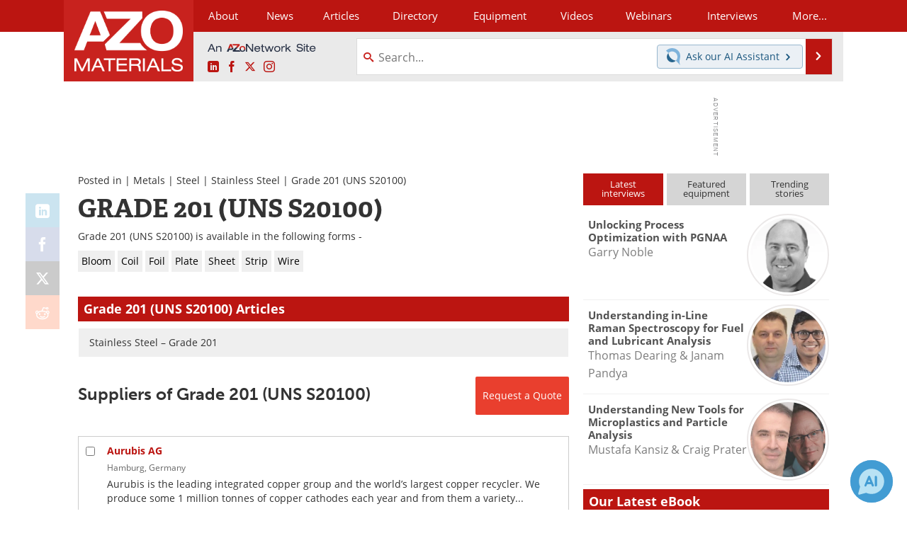

--- FILE ---
content_type: text/html; charset=utf-8
request_url: https://www.google.com/recaptcha/api2/aframe
body_size: 268
content:
<!DOCTYPE HTML><html><head><meta http-equiv="content-type" content="text/html; charset=UTF-8"></head><body><script nonce="kIU8um_9xDWGcDoBOS4gaw">/** Anti-fraud and anti-abuse applications only. See google.com/recaptcha */ try{var clients={'sodar':'https://pagead2.googlesyndication.com/pagead/sodar?'};window.addEventListener("message",function(a){try{if(a.source===window.parent){var b=JSON.parse(a.data);var c=clients[b['id']];if(c){var d=document.createElement('img');d.src=c+b['params']+'&rc='+(localStorage.getItem("rc::a")?sessionStorage.getItem("rc::b"):"");window.document.body.appendChild(d);sessionStorage.setItem("rc::e",parseInt(sessionStorage.getItem("rc::e")||0)+1);localStorage.setItem("rc::h",'1769708245298');}}}catch(b){}});window.parent.postMessage("_grecaptcha_ready", "*");}catch(b){}</script></body></html>